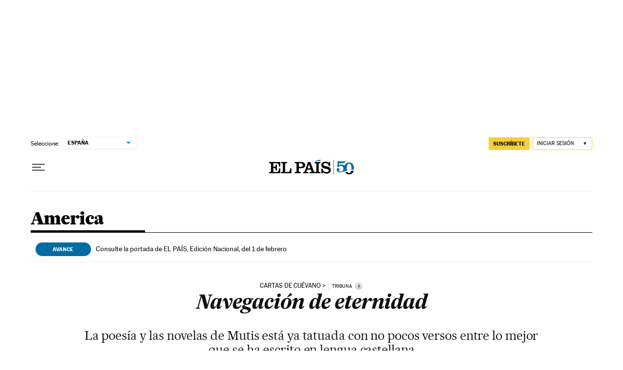

--- FILE ---
content_type: application/javascript; charset=utf-8
request_url: https://fundingchoicesmessages.google.com/f/AGSKWxWbwdVuSUmjoNIUJ8sDSEL7PBysL8GdpOJmiMeTfxe-k9pvbWcKkzpbq6kYCows93OIriQt09eamRgLt3Bcgrspejz8nA1LL50aUdkt2n4VVFEDmwPjybRdLrWw-pQOFHvj4bbGHvVg_8qKSwBk3heVczfNkTknPwZ6BSp9arzW0LORiopPN2LCYjXa/__ad_wrapper./adv-f./150_500.?adcontext==adunit&
body_size: -1285
content:
window['fa975019-c847-4739-a75c-254dcd96e33f'] = true;